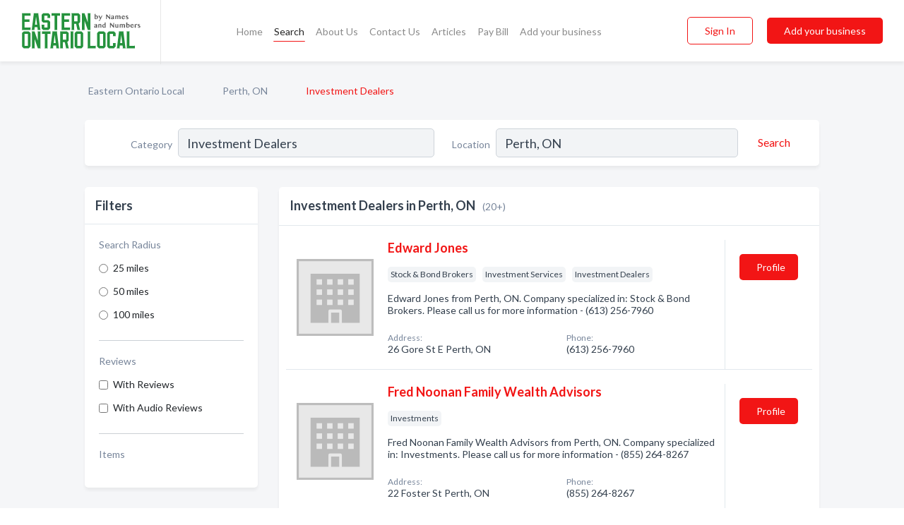

--- FILE ---
content_type: text/html; charset=utf-8
request_url: https://www.easternontariolocal.ca/l/perth-on/investment-dealers
body_size: 10069
content:




<!DOCTYPE html>
<html lang="en">
    <head>
        <meta charset="utf-8">
        <meta name=viewport content="width=device-width, initial-scale=1">
        <meta http-equiv="X-UA-Compatible" content="IE=edge">
        <meta name="viewport" content="width=device-width, initial-scale=1, shrink-to-fit=no">
        <meta name="description" content="All Investment Dealers in Perth, ON - Edward Jones, Fred Noonan Family Wealth Advisors, Leo Adams Investments Inc, MGI Financial, Sun Life Financial, Thom…">
        <meta name="robots" content="index,follow" />
        <meta property="og:type" content="website" />
        <meta property="og:site_name" content="Eastern Ontario Local" />
        <meta property="og:title" content="Investment Dealers in Perth, ON - Eastern Ontario Local">
        <meta property="og:description" content="All Investment Dealers in Perth, ON - Edward Jones, Fred Noonan Family Wealth Advisors, Leo Adams Investments Inc, MGI Financial, Sun Life Financial, Thom…">
        <meta property="og:url" content="https://www.easternontariolocal.ca/l/perth-on/investment-dealers" />
        <meta property="og:image" content="https://d3uievemz0k00j.cloudfront.net/static/ontarioeastern/images/other/splash_screen.png">
        <link rel="canonical" href="https://www.easternontariolocal.ca/l/perth-on/investment-dealers" />
        
        
<link rel="apple-touch-icon" sizes="180x180" href="https://d3uievemz0k00j.cloudfront.net/static/ontarioeastern/images/favicon/apple-touch-icon.png">
<link rel="icon" type="image/png" sizes="32x32" href="https://d3uievemz0k00j.cloudfront.net/static/ontarioeastern/images/favicon/favicon-32x32.png">
<link rel="icon" type="image/png" sizes="16x16" href="https://d3uievemz0k00j.cloudfront.net/static/ontarioeastern/images/favicon/favicon-16x16.png">
<link rel="manifest" href="/static/ontarioeastern/images/favicon/site.webmanifest">
<meta name="theme-color" content="#25923D">
        



    <script async src="https://www.googletagmanager.com/gtag/js?id=G-ZLXEJHP8QT"></script>


    <script async src="https://www.googletagmanager.com/gtag/js?id=UA-106048875-22"></script>




<script>
    window.dataLayer = window.dataLayer || [];
    function gtag(){dataLayer.push(arguments);}
    gtag('js', new Date());
    
    gtag('config', "G-ZLXEJHP8QT");
    
    
     gtag('config', "UA-106048875-22");
    

</script>



        <!-- Google Tag Manager -->
        <!-- FB Pixel -->

        <title>Investment Dealers in Perth, ON - Eastern Ontario Local</title>
        <script type="text/javascript"> window.CSRF_TOKEN = "4nek1zJPiHH1CtPSAI4M5MPxoNJRYd3SgWRn4YSCqZQZsXQqrd0cdeuYp0q8l3RK"; </script>
        <script>
    var cossd_info = {};
    cossd_info.page_tpye = 'location-category-page';
</script>
        
            <link rel="stylesheet" href="https://d3uievemz0k00j.cloudfront.net/static/ontarioeastern/css/location_category-bundle.min.css?v=4946539595664399239" />
        
        
            <link rel="stylesheet" href="https://fonts.googleapis.com/css?family=Lato:400,700&amp;display=swap" />
        
        
        
            

<script type="application/ld+json">
    {
      "@context": "https://schema.org",
      "@type": "LocalBusiness",
      "name": "Edward Jones",
      
        "image": "https://d3uievemz0k00j.cloudfront.net/static/website/images/default-biz-logos/company-logo-placeholder.png",
      
      "@id": "/biz/15/edward-jones"
      
        ,"telephone": "(613) 256-7960"
      
      
      
          ,"address": {
            "@type": "PostalAddress",
            "streetAddress": "26 Gore St E",
            "addressLocality": "Perth",
            "addressRegion": "ON",
            
            "addressCountry": "CA"
          }
      
      
          ,"geo": {
            "@type": "GeoCoordinates",
            "latitude": 44.8992423,
            "longitude": -76.2487294
          }
      
    }
</script>

<script type="application/ld+json">
    {
      "@context": "https://schema.org",
      "@type": "LocalBusiness",
      "name": "Fred Noonan Family Wealth Advisors",
      
        "image": "https://d3uievemz0k00j.cloudfront.net/static/website/images/default-biz-logos/company-logo-placeholder.png",
      
      "@id": "/biz/7033/fred-noonan-family-wealth-advisors"
      
        ,"telephone": "(855) 264-8267"
      
      
      
          ,"address": {
            "@type": "PostalAddress",
            "streetAddress": "22 Foster St",
            "addressLocality": "Perth",
            "addressRegion": "ON",
            
            "addressCountry": "CA"
          }
      
      
          ,"geo": {
            "@type": "GeoCoordinates",
            "latitude": 44.8992423,
            "longitude": -76.2487294
          }
      
    }
</script>

<script type="application/ld+json">
    {
      "@context": "https://schema.org",
      "@type": "LocalBusiness",
      "name": "Leo Adams Investments Inc",
      
        "image": "https://d3uievemz0k00j.cloudfront.net/static/website/images/default-biz-logos/company-logo-placeholder.png",
      
      "@id": "/biz/8327/leo-adams-investments-inc"
      
        ,"telephone": "(613) 326-0190"
      
      
      
          ,"address": {
            "@type": "PostalAddress",
            "streetAddress": "10 - 40 Sunset Blvd",
            "addressLocality": "Perth",
            "addressRegion": "ON",
            
            "addressCountry": "CA"
          }
      
      
          ,"geo": {
            "@type": "GeoCoordinates",
            "latitude": 44.904343,
            "longitude": -76.260574
          }
      
    }
</script>

<script type="application/ld+json">
    {
      "@context": "https://schema.org",
      "@type": "LocalBusiness",
      "name": "MGI Financial",
      
        "image": "https://d3uievemz0k00j.cloudfront.net/static/website/images/default-biz-logos/company-logo-placeholder.png",
      
      "@id": "/biz/4648/mgi-financial"
      
        ,"telephone": "(613) 267-0108"
      
      
      
      
          ,"geo": {
            "@type": "GeoCoordinates",
            "latitude": 44.8994109,
            "longitude": -76.2517
          }
      
    }
</script>

<script type="application/ld+json">
    {
      "@context": "https://schema.org",
      "@type": "LocalBusiness",
      "name": "Sun Life Financial",
      
        "image": "https://d3uievemz0k00j.cloudfront.net/static/website/images/default-biz-logos/company-logo-placeholder.png",
      
      "@id": "/biz/4433/sun-life-financial"
      
        ,"telephone": "(613) 264-0826"
      
      
        ,"url": "http://sunlife.ca/kingston"
      
      
          ,"address": {
            "@type": "PostalAddress",
            "streetAddress": "10 Sunset Blvd",
            "addressLocality": "Perth",
            "addressRegion": "ON",
            
            "addressCountry": "CA"
          }
      
      
          ,"geo": {
            "@type": "GeoCoordinates",
            "latitude": 44.1682540931857,
            "longitude": -77.3857012854525
          }
      
    }
</script>

<script type="application/ld+json">
    {
      "@context": "https://schema.org",
      "@type": "LocalBusiness",
      "name": "Thompson David H CLU CH F C / Freedom 55 Financial / Quadrus Investment Services Ltd",
      
        "image": "https://d3uievemz0k00j.cloudfront.net/static/website/images/default-biz-logos/company-logo-placeholder.png",
      
      "@id": "/biz/7387/thompson-david-h-clu-ch-f-c-freedom-55-financial-quadrus-investment-services-ltd"
      
        ,"telephone": "(613) 267-3550"
      
      
      
      
          ,"geo": {
            "@type": "GeoCoordinates",
            "latitude": 44.8994109,
            "longitude": -76.2517
          }
      
    }
</script>

<script type="application/ld+json">
    {
      "@context": "https://schema.org",
      "@type": "LocalBusiness",
      "name": "Brock Shores Financial",
      
        "image": "https://d3uievemz0k00j.cloudfront.net/business-photos/1751898048326_brock-shores-financial_logo.png",
      
      "@id": "/biz/5917/brock-shores-financial"
      
        ,"telephone": "(613) 345-0016"
      
      
        ,"url": "http://www.brockshoresfinancial.ca"
      
      
          ,"address": {
            "@type": "PostalAddress",
            "streetAddress": "4502 Airport Rd",
            "addressLocality": "Elizabethtown",
            "addressRegion": "ON",
            
                "postalCode": "K6T 1A2",
            
            "addressCountry": "CA"
          }
      
      
          ,"geo": {
            "@type": "GeoCoordinates",
            "latitude": 44.61871,
            "longitude": -75.75568
          }
      
    }
</script>

<script type="application/ld+json">
    {
      "@context": "https://schema.org",
      "@type": "LocalBusiness",
      "name": "BMO Nesbitt Burns",
      
        "image": "https://d3uievemz0k00j.cloudfront.net/business-photos/1598842240992993_bmo-nesbitt-burns_third_party_logo.png",
      
      "@id": "/biz/173/bmo-nesbitt-burns"
      
        ,"telephone": "(613) 476-5810"
      
      
        ,"url": "http://bmonesbittburns.com"
      
      
          ,"address": {
            "@type": "PostalAddress",
            "streetAddress": "100 - 55 Water St W",
            "addressLocality": "Cornwall",
            "addressRegion": "ON",
            
            "addressCountry": "CA"
          }
      
      
          ,"geo": {
            "@type": "GeoCoordinates",
            "latitude": 45.014839,
            "longitude": -74.728539
          }
      
    }
</script>

<script type="application/ld+json">
    {
      "@context": "https://schema.org",
      "@type": "LocalBusiness",
      "name": "CIBC Wood Gundy",
      
        "image": "https://d3uievemz0k00j.cloudfront.net/static/website/images/default-biz-logos/company-logo-placeholder.png",
      
      "@id": "/biz/104/cibc-wood-gundy"
      
        ,"telephone": "(613) 531-0989"
      
      
        ,"url": "http://www.woodgundy.com"
      
      
          ,"address": {
            "@type": "PostalAddress",
            "streetAddress": "110 - 55 Water St W",
            "addressLocality": "Cornwall",
            "addressRegion": "ON",
            
            "addressCountry": "CA"
          }
      
      
          ,"geo": {
            "@type": "GeoCoordinates",
            "latitude": 45.014839,
            "longitude": -74.728539
          }
      
    }
</script>

<script type="application/ld+json">
    {
      "@context": "https://schema.org",
      "@type": "LocalBusiness",
      "name": "Caisse Desjardins Ontario",
      
        "image": "https://d3uievemz0k00j.cloudfront.net/business-photos/1621525117660_caisse-desjardins-ontario_logo.png",
      
      "@id": "/biz/1028/caisse-desjardins-ontario"
      
        ,"telephone": "(613) 525-2141"
      
      
        ,"url": "http://www.desjardins.com/ontario"
      
      
          ,"address": {
            "@type": "PostalAddress",
            "streetAddress": "840 Pitt St",
            "addressLocality": "Cornwall",
            "addressRegion": "ON",
            
            "addressCountry": "CA"
          }
      
      
          ,"geo": {
            "@type": "GeoCoordinates",
            "latitude": 45.028508,
            "longitude": -74.734725
          }
      
    }
</script>

<script type="application/ld+json">
    {
      "@context": "https://schema.org",
      "@type": "LocalBusiness",
      "name": "Desjardins Insurance Agent - Mark Neuman Insurance Agency Inc",
      
        "image": "https://d3uievemz0k00j.cloudfront.net/business-photos/3982statefarmlogo298x298.png",
      
      "@id": "/biz/5544/desjardins-insurance-agent-mark-neuman-insurance-agency-inc"
      
        ,"telephone": "(613) 345-5880"
      
      
        ,"url": "http://www.markneuman.ca"
      
      
          ,"address": {
            "@type": "PostalAddress",
            "streetAddress": "104 - 68 William St",
            "addressLocality": "Brockville",
            "addressRegion": "ON",
            
                "postalCode": "K6V 4V5",
            
            "addressCountry": "CA"
          }
      
      
          ,"geo": {
            "@type": "GeoCoordinates",
            "latitude": 41.495956,
            "longitude": -74.016312
          }
      
    }
</script>

<script type="application/ld+json">
    {
      "@context": "https://schema.org",
      "@type": "LocalBusiness",
      "name": "Forward Vision Financial Group",
      
        "image": "https://d3uievemz0k00j.cloudfront.net/business-photos/1628628187224_forward-vision-financial-group_picture.png",
      
      "@id": "/biz/5283/forward-vision-financial-group"
      
        ,"telephone": "(613) 498-0777"
      
      
        ,"url": "http://www.fvfg.ca"
      
      
          ,"address": {
            "@type": "PostalAddress",
            "streetAddress": "205 - 9 Broad St",
            "addressLocality": "Brockville",
            "addressRegion": "ON",
            
                "postalCode": "K6V 6Z4",
            
            "addressCountry": "CA"
          }
      
      
          ,"geo": {
            "@type": "GeoCoordinates",
            "latitude": 44.58821,
            "longitude": -75.6822
          }
      
    }
</script>

<script type="application/ld+json">
    {
      "@context": "https://schema.org",
      "@type": "LocalBusiness",
      "name": "Investment Planning Council - Innovex Financial Services",
      
        "image": "https://d3uievemz0k00j.cloudfront.net/static/website/images/default-biz-logos/company-logo-placeholder.png",
      
      "@id": "/biz/12194/investment-planning-council-innovex-financial-services"
      
        ,"telephone": "(613) 475-4540"
      
      
      
          ,"address": {
            "@type": "PostalAddress",
            "streetAddress": "40 Prince Edward St",
            "addressLocality": "Brighton",
            "addressRegion": "ON",
            
            "addressCountry": "CA"
          }
      
      
          ,"geo": {
            "@type": "GeoCoordinates",
            "latitude": 44.04142,
            "longitude": -77.74178
          }
      
    }
</script>

<script type="application/ld+json">
    {
      "@context": "https://schema.org",
      "@type": "LocalBusiness",
      "name": "LL Financial Planners Inc",
      
        "image": "https://d3uievemz0k00j.cloudfront.net/static/website/images/default-biz-logos/company-logo-placeholder.png",
      
      "@id": "/biz/10780/ll-financial-planners-inc"
      
        ,"telephone": "(613) 968-9229"
      
      
      
          ,"address": {
            "@type": "PostalAddress",
            "streetAddress": "65 Station St",
            "addressLocality": "Belleville",
            "addressRegion": "ON",
            
            "addressCountry": "CA"
          }
      
      
          ,"geo": {
            "@type": "GeoCoordinates",
            "latitude": 44.1718366,
            "longitude": -77.3819654
          }
      
    }
</script>

<script type="application/ld+json">
    {
      "@context": "https://schema.org",
      "@type": "LocalBusiness",
      "name": "Loyalist Investment Centre",
      
        "image": "https://d3uievemz0k00j.cloudfront.net/business-photos/15989339651603546_loyalist-investment-centre_third_party_logo.jpeg",
      
      "@id": "/biz/6609/loyalist-investment-centre"
      
        ,"telephone": "(613) 478-4775"
      
      
        ,"url": "http://loyalistinvestmentcentre.com"
      
      
          ,"address": {
            "@type": "PostalAddress",
            "streetAddress": "122 Colborne St E",
            "addressLocality": "Marlbank",
            "addressRegion": "ON",
            
            "addressCountry": "CA"
          }
      
      
          ,"geo": {
            "@type": "GeoCoordinates",
            "latitude": 44.476391,
            "longitude": -77.310371
          }
      
    }
</script>

<script type="application/ld+json">
    {
      "@context": "https://schema.org",
      "@type": "LocalBusiness",
      "name": "Peak Securities Inc",
      
        "image": "https://d3uievemz0k00j.cloudfront.net/static/website/images/default-biz-logos/company-logo-placeholder.png",
      
      "@id": "/biz/13185/peak-securities-inc"
      
        ,"telephone": "(613) 546-7017"
      
      
      
          ,"address": {
            "@type": "PostalAddress",
            "streetAddress": "2263 Princess St",
            "addressLocality": "Kingston",
            "addressRegion": "ON",
            
            "addressCountry": "CA"
          }
      
      
          ,"geo": {
            "@type": "GeoCoordinates",
            "latitude": 44.258217,
            "longitude": -76.544121
          }
      
    }
</script>

<script type="application/ld+json">
    {
      "@context": "https://schema.org",
      "@type": "LocalBusiness",
      "name": "Raymond James",
      
        "image": "https://d3uievemz0k00j.cloudfront.net/static/website/images/default-biz-logos/company-logo-placeholder.png",
      
      "@id": "/biz/4527/raymond-james"
      
        ,"telephone": "(613) 394-8200"
      
      
      
      
          ,"geo": {
            "@type": "GeoCoordinates",
            "latitude": 44.1753,
            "longitude": -77.392
          }
      
    }
</script>

<script type="application/ld+json">
    {
      "@context": "https://schema.org",
      "@type": "LocalBusiness",
      "name": "Rollins Investments Inc",
      
        "image": "https://d3uievemz0k00j.cloudfront.net/static/website/images/default-biz-logos/company-logo-placeholder.png",
      
      "@id": "/biz/10395/rollins-investments-inc"
      
        ,"telephone": "(613) 961-1674"
      
      
      
          ,"address": {
            "@type": "PostalAddress",
            "streetAddress": "208 Front St",
            "addressLocality": "Belleville",
            "addressRegion": "ON",
            
            "addressCountry": "CA"
          }
      
      
          ,"geo": {
            "@type": "GeoCoordinates",
            "latitude": 44.16388,
            "longitude": -77.3844
          }
      
    }
</script>

<script type="application/ld+json">
    {
      "@context": "https://schema.org",
      "@type": "LocalBusiness",
      "name": "Stepone",
      
        "image": "https://d3uievemz0k00j.cloudfront.net/static/website/images/default-biz-logos/company-logo-placeholder.png",
      
      "@id": "/biz/1801/stepone"
      
        ,"telephone": "(613) 938-0790"
      
      
      
          ,"address": {
            "@type": "PostalAddress",
            "streetAddress": "5189 Hwy 138",
            "addressLocality": "Cornwall",
            "addressRegion": "ON",
            
            "addressCountry": "CA"
          }
      
      
          ,"geo": {
            "@type": "GeoCoordinates",
            "latitude": 45.095665,
            "longitude": -74.796593
          }
      
    }
</script>

<script type="application/ld+json">
    {
      "@context": "https://schema.org",
      "@type": "LocalBusiness",
      "name": "Sun Life Of Canada",
      
        "image": "https://d3uievemz0k00j.cloudfront.net/static/website/images/default-biz-logos/company-logo-placeholder.png",
      
      "@id": "/biz/13140/sun-life-of-canada"
      
        ,"telephone": "(613) 634-1664"
      
      
      
      
          ,"geo": {
            "@type": "GeoCoordinates",
            "latitude": 44.2648,
            "longitude": -76.562062
          }
      
    }
</script>



        
        
        
        
        
            <script type="application/ld+json">
{
  "@context": "https://schema.org",
  "@type": "BreadcrumbList",
  "itemListElement": [
        
           {
            "@type": "ListItem",
            "position": 1,
            "item": {
                      "@id": "/",
                      "name": "Eastern Ontario Local"
                    }
           },
        
           {
            "@type": "ListItem",
            "position": 2,
            "item": {
                      "@id": "/cities/perth-on",
                      "name": "Perth, ON"
                    }
           },
        
           {
            "@type": "ListItem",
            "position": 3,
            "item": {
                      "@id": "https://www.easternontariolocal.ca/l/perth-on/investment-dealers",
                      "name": "Investment Dealers"
                    }
           }
        
    ]
}
</script>
        
    </head>

    <body class="location-category"
          >
        
    
<header role="banner"><nav class="navbar navbar-expand-lg">
    <a class="navbar-brand p-0" href="/" data-track-name="nblink-logo" data-event-category="navbar">
        
            <img src="https://d3uievemz0k00j.cloudfront.net/static/ontarioeastern/images/other/eastern-ontario-local-logo.svg" alt="Eastern Ontario Local Logo">
        
        <div class="nb-logo-devider"></div>
    </a>
    <div class="collapse navbar-collapse navbar-text p-0 sliding-menu" id="navBarSlidingMenu">
        <ul class="navbar-nav m-auto">
            
                <li class="nav-item">
                    <a class="nav-link" href="/">Home</a>
                </li>
            
            
                <li class="nav-item active">
                    <a class="nav-link" href="#">Search</a>
                    <div class="navbar-highliter"></div>
                </li>
            
            
            
            <li class="nav-item ">
                <a class="nav-link" href="/about">About Us</a>
                
            </li>
            <li class="nav-item ">
                <a class="nav-link" href="/contact">Contact Us</a>
                
            </li>
            <li class="nav-item ">
                <a class="nav-link" href="/articles">Articles</a>
                
            </li>
            <li class="nav-item">
                <a class="nav-link" href="https://www.namesandnumbers.com/pay-canada-bill" rel="nofollow">Pay Bill</a>
            </li>
            <li class="nav-item ">
                <a class="nav-link" href="/biz" data-track-name="nblink-add-biz" data-event-category="navbar">Add your business</a>
                
            </li>
        </ul>
        <div class="left-nav">
            <div class="form-inline">
                
                    <button class="btn btn-login btn-outline-secondary" type="button" data-track-name="nblink-signin" data-event-category="navbar">Sign In</button>
                
                <a href="/biz" data-track-name="nblink-signup" data-event-category="navbar" class="btn btn-primary">Add your business</a>
            </div>
        </div>
    </div>
    
        <button class="navbar-toggler" type="button" data-toggle="collapse" data-target="#navBarSlidingMenu"
                aria-controls="navBarSlidingMenu" aria-expanded="false" aria-label="Toggle navigation menu">
            <span class="iconify navbar-toggler-icon" data-icon="feather:menu" data-inline="false"></span>
        </button>
    
</nav></header>
    <main class="container-fluid search-results-body">
        <nav aria-label="breadcrumb" class="nav-breadcrumbs">
    <ol class="breadcrumb">
        
            
                <li class="breadcrumb-item"><a href="/" data-track-name="breadcrumb-link-click">Eastern Ontario Local</a></li>
                <li class="breadcrumb-item devider"><span class="iconify" data-icon="dashicons:arrow-right-alt2" data-inline="false"></span></li>
            
        
            
                <li class="breadcrumb-item"><a href="/cities/perth-on" data-track-name="breadcrumb-link-click">Perth, ON</a></li>
                <li class="breadcrumb-item devider"><span class="iconify" data-icon="dashicons:arrow-right-alt2" data-inline="false"></span></li>
            
        
            
                <li class="breadcrumb-item active" aria-current="page">Investment Dealers</li>
            
        
    </ol>
</nav>
        
<form class="form-row default-white-block search-form" action="/search">
    <div class="col-sm-6 sf-col">
        <div class="icon-column search-icon-column">
            <span class="iconify" data-icon="ant-design:search-outline" data-inline="false"></span>
        </div>
        <label for="searchCategory">Category</label>
        <input name="category" type="text" class="form-control input-search-category" id="searchCategory"
               placeholder="e.g Trucking Companies" value="Investment Dealers">
        <div class="icon-column filters-icon-column">
            <a href="#filtersBlockTitle"><span class="iconify" data-icon="jam:settings-alt" data-inline="false" data-rotate="90deg"></span></a>
        </div>
    </div>
    <div class="col-sm-6 sf-col">
        <label for="searchLocation">Location</label>
        <input name="location" type="text" class="form-control input-search-location" id="searchLocation"
               placeholder="Location" value="Perth, ON">
        <button type="submit" class="btn btn-link" data-track-name="s-btn-search" aria-label="Search">
            <span class="text">Search</span><span class="iconify icon" data-icon="ant-design:search-outline" data-inline="false"></span>
        </button>
    </div>
</form>
        <div class="row search-results-filters">
            <div class="col-lg-3 order-last order-lg-first sp-big-block-left">
                
                
                    <aside class="default-white-block filters-block">
                        <header class="title" id="filtersBlockTitle">Filters</header>
                        <div class="content">
                            
                                <div class="filter-label">Search Radius</div>
<div class="form-check"
     data-track-name="s-filter-radius"
     data-event-category="filters"
     data-event-label="25m">
    <input class="form-check-input" type="radio" name="radius" id="radius1" value="25"
           >
    <label class="form-check-label" for="radius1">
        25 miles
    </label>
</div>
<div class="form-check"
     data-track-name="s-filter-radius"
     data-event-category="filters"
     data-event-label="50m">
    <input class="form-check-input" type="radio" name="radius" id="radius2" value="50"
           >
    <label class="form-check-label" for="radius2">
        50 miles
    </label>
</div>
<div class="form-check"
     data-track-name="s-filter-radius"
     data-event-category="filters"
     data-event-label="100m">
    <input class="form-check-input" type="radio" name="radius" id="radius3" value="100"
           >
    <label class="form-check-label" for="radius3">
        100 miles
    </label>
</div>
                                <hr>
                            
                            <div class="filter-label">Reviews</div>
<div class="form-check"
     data-track-name="s-filter-reviews"
     data-event-category="filters"
     data-event-label="reviews">
    <input class="form-check-input chb-reviews" type="checkbox" value="reviews" id="filterReviews"
            >
    <label class="form-check-label" for="filterReviews">
        With Reviews
    </label>
</div>
<div class="form-check"
     data-track-name="s-filter-reviews"
     data-event-category="filters"
     data-event-label="reviews">
    <input class="form-check-input chb-reviews" type="checkbox" value="audio-reviews" id="filterAudioReviews"
            >
    <label class="form-check-label" for="filterAudioReviews">
        With Audio Reviews
    </label>
</div>
                            <hr>

<div class="filter-label">Items</div>


                        </div>
                    </aside>
                
                
                <aside class="default-white-block filters-block left-ad-block ad-block text-center">
                    <div class="position-relative d-inline-block"  id="square_ad">
                        <div class="ad-badge">Ad</div>
                    </div>
                </aside>
                <aside class="default-white-block filters-block links-block" >
                    <header class="title">Popular nearby</header>
                    <div class="content">
                        
                            <div class="links-title">Perth, ON</div>
                            <ul class="left-links">
    
        <li><a href="/l/perth-on/electronic-equipment-supplies" data-track-name="s-nearby-link">Electrical Supply Store</a></li>
    
        <li><a href="/l/perth-on/internet-service-providers" data-track-name="s-nearby-link">Internet Service Providers</a></li>
    
        <li><a href="/l/perth-on/cable-satellite-systems-service" data-track-name="s-nearby-link">Cable &amp; Satellite Services</a></li>
    
        <li><a href="/l/perth-on/transportation-services" data-track-name="s-nearby-link">Transportation Services</a></li>
    
        <li><a href="/l/perth-on/licence-registry-services" data-track-name="s-nearby-link">Licence &amp; Registry Services</a></li>
    
        <li><a href="/l/perth-on/boutiques" data-track-name="s-nearby-link">Boutiques</a></li>
    
        <li><a href="/l/perth-on/internet-products-services" data-track-name="s-nearby-link">Internet Services</a></li>
    
        <li><a href="/l/perth-on/foundations-education-charitable-research-etc" data-track-name="s-nearby-link">Foundations</a></li>
    
        <li><a href="/l/perth-on/legal-services" data-track-name="s-nearby-link">Legal Services</a></li>
    
        <li><a href="/l/perth-on/courts" data-track-name="s-nearby-link">Courts</a></li>
    
</ul>
                        
                            <div class="links-title">Eastern Ontario</div>
                            <ul class="left-links">
    
        <li><a href="/l/on/charities" data-track-name="s-nearby-link">Charities</a></li>
    
</ul>
                        
                    </div>
                </aside>
                
                
                    
<section class="default-white-block filters-block zip-codes-block">
    <header class="title">Servicing postal codes</header>
    <div class="content">
        <p class="m-0">
            Investment Dealers in this list provide services to multiple postal codes in and around Perth (i.e K6V 4H2, N0K 1T0, K7H 1J1).
            For specific service areas, kindly reach out to the individual businesses.
        </p>
    </div>
</section>
                
                
            </div>
            <section class="col-lg-9 sp-big-block-right h-100">
                <div class="default-white-block search-results-block">
                    <header class="title-holder">
                        <h1>Investment Dealers in Perth, ON</h1><span class="search-result-count">(20+)</span>
                        
                        
                    </header>
                    <aside class="ad-leaderbaord ad-block" id="leaderboard_ad"></aside>
                    <div id="searchResultsListHolder">
                        
                            
                        
                        <ul class="search-results-biz-list">
                            
                            
                                
                                



<li class="search-result-biz row 
           "
    data-listing-view="s-listing-view" data-event-label="15">
        <div class="col-md-2 my-auto biz-card-col col-logo">
            
                <picture class="biz-logo">
                    <source srcset="https://d3uievemz0k00j.cloudfront.net/static/website/images/default-biz-logos/company-logo-placeholder.webp" type="image/webp">
                    <source srcset="https://d3uievemz0k00j.cloudfront.net/static/website/images/default-biz-logos/company-logo-placeholder.png">
                    <img src="https://d3uievemz0k00j.cloudfront.net/static/website/images/default-biz-logos/company-logo-placeholder.png" alt="Edward Jones logo" class="biz-logo" >
                </picture>
            
        </div>
        <div class="col-md-8 biz-card-col biz-col-info">
            <div class="biz-name-holder">
                <a href="/biz/15/edward-jones" data-track-name="s-open-profile-link"
                   data-event-category="biz-contact"
                   data-event-label="15"><h2 class="biz-name">Edward Jones</h2></a>
            </div>
            
            
            
                <div class="categories-cloud-holder mobile-paddings">
                    
                    
                        <span class="categories-cloud">Stock &amp; Bond Brokers</span>
                    
                        <span class="categories-cloud">Investment Services</span>
                    
                        <span class="categories-cloud">Investment Dealers</span>
                    
                    
                </div>
            
            
            
                
                    <p class="biz-description mobile-paddings">
                        Edward Jones from Perth, ON. Company specialized in: Stock &amp; Bond Brokers. Please call us for more information - (613) 256-7960
                    </p>
                
            
            
            
                <div class="row biz-address-phone-block mobile-paddings">
                    <div class="col-sm-6">
                        <div class="biz-card-label">Address:</div>
                        <address>
                            
                            
                            26 Gore St E Perth, ON</address>
                    </div>
                    <div class="col-sm-6">
                        <div class="biz-card-label">Phone:</div>
                        
                            <div class="biz-phone">(613) 256-7960</div>
                        
                    </div>
                </div>
            
            
        </div>
        <div class="col-md-2 biz-buttons biz-card-col">
            <a href="/biz/15/edward-jones" class="btn btn-primary btn-biz-profile"
               data-track-name="s-open-profile-btn"
               data-event-category="biz-contact"
               data-event-label="15">
                <span class="view-profile">View Profile</span><span class="profile">Profile</span>
            </a>
            
            
            
            
            
            
            
        </div>
        <div class="col-md-2 biz-buttons biz-card-col biz-buttons-call">
            
            
            
                <a href="tel:6132567960" class="btn btn-primary btn-biz-profile"
                   data-track-name="sbtn-call-business"
                   data-event-category="biz-contact"
                   data-event-label="15">Сall</a>
            
            <a href="/biz/15/edward-jones" class="btn btn-biz-website"
               data-track-name="s-open-profile-btn"
               data-event-category="biz-contact"
               data-event-label="15">
                <span class="view-profile">View Profile</span>
            </a>
            
            
        </div>
</li>
                            
                                
                                



<li class="search-result-biz row 
           "
    data-listing-view="s-listing-view" data-event-label="7033">
        <div class="col-md-2 my-auto biz-card-col col-logo">
            
                <picture class="biz-logo">
                    <source srcset="https://d3uievemz0k00j.cloudfront.net/static/website/images/default-biz-logos/company-logo-placeholder.webp" type="image/webp">
                    <source srcset="https://d3uievemz0k00j.cloudfront.net/static/website/images/default-biz-logos/company-logo-placeholder.png">
                    <img src="https://d3uievemz0k00j.cloudfront.net/static/website/images/default-biz-logos/company-logo-placeholder.png" alt="Fred Noonan Family Wealth Advisors logo" class="biz-logo" >
                </picture>
            
        </div>
        <div class="col-md-8 biz-card-col biz-col-info">
            <div class="biz-name-holder">
                <a href="/biz/7033/fred-noonan-family-wealth-advisors" data-track-name="s-open-profile-link"
                   data-event-category="biz-contact"
                   data-event-label="7033"><h2 class="biz-name">Fred Noonan Family Wealth Advisors</h2></a>
            </div>
            
            
            
                <div class="categories-cloud-holder mobile-paddings">
                    
                    
                        <span class="categories-cloud">Investments</span>
                    
                    
                </div>
            
            
            
                
                    <p class="biz-description mobile-paddings">
                        Fred Noonan Family Wealth Advisors from Perth, ON. Company specialized in: Investments. Please call us for more information - (855) 264-8267
                    </p>
                
            
            
            
                <div class="row biz-address-phone-block mobile-paddings">
                    <div class="col-sm-6">
                        <div class="biz-card-label">Address:</div>
                        <address>
                            
                            
                            22 Foster St Perth, ON</address>
                    </div>
                    <div class="col-sm-6">
                        <div class="biz-card-label">Phone:</div>
                        
                            <div class="biz-phone">(855) 264-8267</div>
                        
                    </div>
                </div>
            
            
        </div>
        <div class="col-md-2 biz-buttons biz-card-col">
            <a href="/biz/7033/fred-noonan-family-wealth-advisors" class="btn btn-primary btn-biz-profile"
               data-track-name="s-open-profile-btn"
               data-event-category="biz-contact"
               data-event-label="7033">
                <span class="view-profile">View Profile</span><span class="profile">Profile</span>
            </a>
            
            
            
            
            
            
            
        </div>
        <div class="col-md-2 biz-buttons biz-card-col biz-buttons-call">
            
            
            
                <a href="tel:8552648267" class="btn btn-primary btn-biz-profile"
                   data-track-name="sbtn-call-business"
                   data-event-category="biz-contact"
                   data-event-label="7033">Сall</a>
            
            <a href="/biz/7033/fred-noonan-family-wealth-advisors" class="btn btn-biz-website"
               data-track-name="s-open-profile-btn"
               data-event-category="biz-contact"
               data-event-label="7033">
                <span class="view-profile">View Profile</span>
            </a>
            
            
        </div>
</li>
                            
                                
                                



<li class="search-result-biz row 
           "
    data-listing-view="s-listing-view" data-event-label="8327">
        <div class="col-md-2 my-auto biz-card-col col-logo">
            
                <picture class="biz-logo">
                    <source srcset="https://d3uievemz0k00j.cloudfront.net/static/website/images/default-biz-logos/company-logo-placeholder.webp" type="image/webp">
                    <source srcset="https://d3uievemz0k00j.cloudfront.net/static/website/images/default-biz-logos/company-logo-placeholder.png">
                    <img src="https://d3uievemz0k00j.cloudfront.net/static/website/images/default-biz-logos/company-logo-placeholder.png" alt="Leo Adams Investments Inc logo" class="biz-logo" >
                </picture>
            
        </div>
        <div class="col-md-8 biz-card-col biz-col-info">
            <div class="biz-name-holder">
                <a href="/biz/8327/leo-adams-investments-inc" data-track-name="s-open-profile-link"
                   data-event-category="biz-contact"
                   data-event-label="8327"><h2 class="biz-name">Leo Adams Investments Inc</h2></a>
            </div>
            
            
            
                <div class="categories-cloud-holder mobile-paddings">
                    
                    
                        <span class="categories-cloud">Investments</span>
                    
                    
                </div>
            
            
            
                
                    <p class="biz-description mobile-paddings">
                        Leo Adams Investments Inc from Perth, ON. Company specialized in: Investments. Please call us for more information - (613) 326-0190
                    </p>
                
            
            
            
                <div class="row biz-address-phone-block mobile-paddings">
                    <div class="col-sm-6">
                        <div class="biz-card-label">Address:</div>
                        <address>
                            
                            
                            10 - 40 Sunset Blvd Perth, ON</address>
                    </div>
                    <div class="col-sm-6">
                        <div class="biz-card-label">Phone:</div>
                        
                            <div class="biz-phone">(613) 326-0190</div>
                        
                    </div>
                </div>
            
            
        </div>
        <div class="col-md-2 biz-buttons biz-card-col">
            <a href="/biz/8327/leo-adams-investments-inc" class="btn btn-primary btn-biz-profile"
               data-track-name="s-open-profile-btn"
               data-event-category="biz-contact"
               data-event-label="8327">
                <span class="view-profile">View Profile</span><span class="profile">Profile</span>
            </a>
            
            
            
            
            
            
            
        </div>
        <div class="col-md-2 biz-buttons biz-card-col biz-buttons-call">
            
            
            
                <a href="tel:6133260190" class="btn btn-primary btn-biz-profile"
                   data-track-name="sbtn-call-business"
                   data-event-category="biz-contact"
                   data-event-label="8327">Сall</a>
            
            <a href="/biz/8327/leo-adams-investments-inc" class="btn btn-biz-website"
               data-track-name="s-open-profile-btn"
               data-event-category="biz-contact"
               data-event-label="8327">
                <span class="view-profile">View Profile</span>
            </a>
            
            
        </div>
</li>
                            
                                
                                



<li class="search-result-biz row 
           "
    data-listing-view="s-listing-view" data-event-label="4648">
        <div class="col-md-2 my-auto biz-card-col col-logo">
            
                <picture class="biz-logo">
                    <source srcset="https://d3uievemz0k00j.cloudfront.net/static/website/images/default-biz-logos/company-logo-placeholder.webp" type="image/webp">
                    <source srcset="https://d3uievemz0k00j.cloudfront.net/static/website/images/default-biz-logos/company-logo-placeholder.png">
                    <img src="https://d3uievemz0k00j.cloudfront.net/static/website/images/default-biz-logos/company-logo-placeholder.png" alt="MGI Financial logo" class="biz-logo" >
                </picture>
            
        </div>
        <div class="col-md-8 biz-card-col biz-col-info">
            <div class="biz-name-holder">
                <a href="/biz/4648/mgi-financial" data-track-name="s-open-profile-link"
                   data-event-category="biz-contact"
                   data-event-label="4648"><h2 class="biz-name">MGI Financial</h2></a>
            </div>
            
            
            
                <div class="categories-cloud-holder mobile-paddings">
                    
                    
                        <span class="categories-cloud">Investment Dealers</span>
                    
                    
                </div>
            
            
            
                
                    <p class="biz-description mobile-paddings">
                        Mgi Financial from Perth, ON. Company specialized in: Investment Dealers. Please call us for more information - (613) 267-0108
                    </p>
                
            
            
            
                <div class="row biz-address-phone-block mobile-paddings">
                    <div class="col-sm-6">
                        <div class="biz-card-label">Address:</div>
                        <address>
                            
                            
                            Serving Eastern Ontario and the surrounding area</address>
                    </div>
                    <div class="col-sm-6">
                        <div class="biz-card-label">Phone:</div>
                        
                            <div class="biz-phone">(613) 267-0108</div>
                        
                    </div>
                </div>
            
            
        </div>
        <div class="col-md-2 biz-buttons biz-card-col">
            <a href="/biz/4648/mgi-financial" class="btn btn-primary btn-biz-profile"
               data-track-name="s-open-profile-btn"
               data-event-category="biz-contact"
               data-event-label="4648">
                <span class="view-profile">View Profile</span><span class="profile">Profile</span>
            </a>
            
            
            
            
            
            
            
        </div>
        <div class="col-md-2 biz-buttons biz-card-col biz-buttons-call">
            
            
            
                <a href="tel:6132670108" class="btn btn-primary btn-biz-profile"
                   data-track-name="sbtn-call-business"
                   data-event-category="biz-contact"
                   data-event-label="4648">Сall</a>
            
            <a href="/biz/4648/mgi-financial" class="btn btn-biz-website"
               data-track-name="s-open-profile-btn"
               data-event-category="biz-contact"
               data-event-label="4648">
                <span class="view-profile">View Profile</span>
            </a>
            
            
        </div>
</li>
                            
                                
                                



<li class="search-result-biz row 
           "
    data-listing-view="s-listing-view" data-event-label="4433">
        <div class="col-md-2 my-auto biz-card-col col-logo">
            
                <picture class="biz-logo">
                    <source srcset="https://d3uievemz0k00j.cloudfront.net/static/website/images/default-biz-logos/company-logo-placeholder.webp" type="image/webp">
                    <source srcset="https://d3uievemz0k00j.cloudfront.net/static/website/images/default-biz-logos/company-logo-placeholder.png">
                    <img src="https://d3uievemz0k00j.cloudfront.net/static/website/images/default-biz-logos/company-logo-placeholder.png" alt="Sun Life Financial logo" class="biz-logo" >
                </picture>
            
        </div>
        <div class="col-md-8 biz-card-col biz-col-info">
            <div class="biz-name-holder">
                <a href="/biz/4433/sun-life-financial" data-track-name="s-open-profile-link"
                   data-event-category="biz-contact"
                   data-event-label="4433"><h2 class="biz-name">Sun Life Financial</h2></a>
            </div>
            
            
            
                <div class="categories-cloud-holder mobile-paddings">
                    
                    
                        <span class="categories-cloud">Financial Services</span>
                    
                        <span class="categories-cloud">Financial Planning Consultants</span>
                    
                        <span class="categories-cloud">Insurance - Life &amp; Health</span>
                    
                        <span class="categories-cloud">Financing</span>
                    
                    
                </div>
            
            
            
                
                    <p class="biz-description mobile-paddings">
                        Sun Life Financial from Perth, ON. Company specialized in: Financial Services. Please call us for more information - (613) 264-0826
                    </p>
                
            
            
            
                <div class="row biz-address-phone-block mobile-paddings">
                    <div class="col-sm-6">
                        <div class="biz-card-label">Address:</div>
                        <address>
                            
                            
                            10 Sunset Blvd Perth, ON</address>
                    </div>
                    <div class="col-sm-6">
                        <div class="biz-card-label">Phone:</div>
                        
                            <div class="biz-phone">(613) 264-0826</div>
                        
                    </div>
                </div>
            
            
        </div>
        <div class="col-md-2 biz-buttons biz-card-col">
            <a href="/biz/4433/sun-life-financial" class="btn btn-primary btn-biz-profile"
               data-track-name="s-open-profile-btn"
               data-event-category="biz-contact"
               data-event-label="4433">
                <span class="view-profile">View Profile</span><span class="profile">Profile</span>
            </a>
            
            
                <a href="http://sunlife.ca/kingston" class="btn btn-primary btn-biz-website" rel="nofollow noopener" target="_blank"
                   data-track-name="s-open-website" data-event-category="biz-contact"
                   data-event-label="4433">Website</a>
            
            
            
            
            
            
        </div>
        <div class="col-md-2 biz-buttons biz-card-col biz-buttons-call">
            
            
            
                <a href="tel:6132640826" class="btn btn-primary btn-biz-profile"
                   data-track-name="sbtn-call-business"
                   data-event-category="biz-contact"
                   data-event-label="4433">Сall</a>
            
            <a href="/biz/4433/sun-life-financial" class="btn btn-biz-website"
               data-track-name="s-open-profile-btn"
               data-event-category="biz-contact"
               data-event-label="4433">
                <span class="view-profile">View Profile</span>
            </a>
            
            
        </div>
</li>
                            
                                
                                



<li class="search-result-biz row 
           "
    data-listing-view="s-listing-view" data-event-label="7387">
        <div class="col-md-2 my-auto biz-card-col col-logo">
            
                <picture class="biz-logo">
                    <source srcset="https://d3uievemz0k00j.cloudfront.net/static/website/images/default-biz-logos/company-logo-placeholder.webp" type="image/webp">
                    <source srcset="https://d3uievemz0k00j.cloudfront.net/static/website/images/default-biz-logos/company-logo-placeholder.png">
                    <img src="https://d3uievemz0k00j.cloudfront.net/static/website/images/default-biz-logos/company-logo-placeholder.png" alt="Thompson David H CLU CH F C / Freedom 55 Financial / Quadrus Investment Services Ltd logo" class="biz-logo" >
                </picture>
            
        </div>
        <div class="col-md-8 biz-card-col biz-col-info">
            <div class="biz-name-holder">
                <a href="/biz/7387/thompson-david-h-clu-ch-f-c-freedom-55-financial-quadrus-investment-services-ltd" data-track-name="s-open-profile-link"
                   data-event-category="biz-contact"
                   data-event-label="7387"><h2 class="biz-name">Thompson David H CLU CH F C / Freedom 55 Financial / Quadrus Investment Services Ltd</h2></a>
            </div>
            
            
            
                <div class="categories-cloud-holder mobile-paddings">
                    
                    
                        <span class="categories-cloud">Estate Planning &amp; Management</span>
                    
                        <span class="categories-cloud">Financial Planning Consultants</span>
                    
                        <span class="categories-cloud">Insurance Agents &amp; Brokers</span>
                    
                        <span class="categories-cloud">Insurance - Life &amp; Health</span>
                    
                    
                </div>
            
            
            
                
                    <p class="biz-description mobile-paddings">
                        Thompson David H Clu Ch F C / Freedom 55 Financial / Quadrus Investment Services Ltd from Perth, ON. Company specialized in: Estate Planning &amp; Management. Please call us for more information - (613) 267-3550
                    </p>
                
            
            
            
                <div class="row biz-address-phone-block mobile-paddings">
                    <div class="col-sm-6">
                        <div class="biz-card-label">Address:</div>
                        <address>
                            
                            
                            Serving Eastern Ontario and the surrounding area</address>
                    </div>
                    <div class="col-sm-6">
                        <div class="biz-card-label">Phone:</div>
                        
                            <div class="biz-phone">(613) 267-3550</div>
                        
                    </div>
                </div>
            
            
        </div>
        <div class="col-md-2 biz-buttons biz-card-col">
            <a href="/biz/7387/thompson-david-h-clu-ch-f-c-freedom-55-financial-quadrus-investment-services-ltd" class="btn btn-primary btn-biz-profile"
               data-track-name="s-open-profile-btn"
               data-event-category="biz-contact"
               data-event-label="7387">
                <span class="view-profile">View Profile</span><span class="profile">Profile</span>
            </a>
            
            
            
            
            
            
            
        </div>
        <div class="col-md-2 biz-buttons biz-card-col biz-buttons-call">
            
            
            
                <a href="tel:6132673550" class="btn btn-primary btn-biz-profile"
                   data-track-name="sbtn-call-business"
                   data-event-category="biz-contact"
                   data-event-label="7387">Сall</a>
            
            <a href="/biz/7387/thompson-david-h-clu-ch-f-c-freedom-55-financial-quadrus-investment-services-ltd" class="btn btn-biz-website"
               data-track-name="s-open-profile-btn"
               data-event-category="biz-contact"
               data-event-label="7387">
                <span class="view-profile">View Profile</span>
            </a>
            
            
        </div>
</li>
                            
                                
                                    <li class="near-title search-result-biz">
                                        <h2>Investment Dealers near Perth, ON</h2>
                                    </li>
                                
                                



<li class="search-result-biz row search-result-odp
           "
    data-listing-view="s-listing-view" data-event-label="5917">
        <div class="col-md-2 my-auto biz-card-col col-logo">
            
                <picture class="biz-logo">
                    <source srcset="https://d3uievemz0k00j.cloudfront.net/min/business-photos/1751898048326_brock-shores-financial_logo.webp" type="image/webp">
                    <source srcset="https://d3uievemz0k00j.cloudfront.net/min/business-photos/1751898048326_brock-shores-financial_logo.png">
                    <img src="https://d3uievemz0k00j.cloudfront.net/business-photos/1751898048326_brock-shores-financial_logo.png" alt="Brock Shores Financial logo" class="biz-logo" >
                </picture>
            
        </div>
        <div class="col-md-8 biz-card-col biz-col-info">
            <div class="biz-name-holder">
                <a href="/biz/5917/brock-shores-financial" data-track-name="s-open-profile-link"
                   data-event-category="biz-contact"
                   data-event-label="5917"><h2 class="biz-name">Brock Shores Financial</h2></a>
            </div>
            
            
            
                <div class="categories-cloud-holder mobile-paddings">
                    
                        <span class="categories-cloud claimed-badge silver">
                            <span class="iconify" data-icon="vaadin:diamond-o" data-inline="false"></span>
                            Names and Numbers Verified
                        </span>
                    
                    
                        <span class="categories-cloud">Estate Planning &amp; Management</span>
                    
                        <span class="categories-cloud">Financial Planning Consultants</span>
                    
                        <span class="categories-cloud">Investment Dealers</span>
                    
                        <span class="categories-cloud">Retirement Planning Service</span>
                    
                    
                </div>
            
            
            
                
                    <p class="biz-description mobile-paddings">
                        Stronger together
We’re enhancing our ability to deliver exceptional service and deeper offerings to our clients. This integration unites Brock Shores Financial&#x27;s personalized, client-first approach with Optimize’s dynamic, adaptive strategies, creating a powerful synergy focus…
                    </p>
                
            
            
                
<div class="print-ads d-flex mt-4 mobile-paddings">
    
        <div>
            <a href="https://d3uievemz0k00j.cloudfront.net/min/business-photos/34125307_1723841172158_00960722.eps.png"
               title="Print Ad of Brock Shores Financial" data-toggle="lightbox" data-gallery="biz-gallery"
               data-track-name="pr-open-ad"
               data-event-category="biz-action"
               data-event-label="5917">
                <picture class="carosel-item" >
                    <source srcset="https://d3uievemz0k00j.cloudfront.net/min/business-photos/34125307_1723841172158_00960722.eps.webp" type="image/webp">
                    <source srcset="https://d3uievemz0k00j.cloudfront.net/min/business-photos/34125307_1723841172158_00960722.eps.png">
                    <img src="https://d3uievemz0k00j.cloudfront.net/min/business-photos/34125307_1723841172158_00960722.eps.png" alt="Print Ad of Brock Shores Financial">
                </picture>
            </a>
        </div>
    
        <div>
            <a href="https://d3uievemz0k00j.cloudfront.net/min/business-photos/34125615_1723838477313_00960723.eps.png"
               title="Print Ad of Brock Shores Financial" data-toggle="lightbox" data-gallery="biz-gallery"
               data-track-name="pr-open-ad"
               data-event-category="biz-action"
               data-event-label="5917">
                <picture class="carosel-item" >
                    <source srcset="https://d3uievemz0k00j.cloudfront.net/min/business-photos/34125615_1723838477313_00960723.eps.webp" type="image/webp">
                    <source srcset="https://d3uievemz0k00j.cloudfront.net/min/business-photos/34125615_1723838477313_00960723.eps.png">
                    <img src="https://d3uievemz0k00j.cloudfront.net/min/business-photos/34125615_1723838477313_00960723.eps.png" alt="Print Ad of Brock Shores Financial">
                </picture>
            </a>
        </div>
    
</div>
            
            
                <div class="row biz-address-phone-block mobile-paddings">
                    <div class="col-sm-6">
                        <div class="biz-card-label">Address:</div>
                        <address>
                            
                            
                            4502 Airport Rd Elizabethtown, ON</address>
                    </div>
                    <div class="col-sm-6">
                        <div class="biz-card-label">Phone:</div>
                        
                            <div class="biz-phone">(613) 345-0016</div>
                        
                    </div>
                </div>
            
            
        </div>
        <div class="col-md-2 biz-buttons biz-card-col">
            <a href="/biz/5917/brock-shores-financial" class="btn btn-primary btn-biz-profile"
               data-track-name="s-open-profile-btn"
               data-event-category="biz-contact"
               data-event-label="5917">
                <span class="view-profile">View Profile</span><span class="profile">Profile</span>
            </a>
            
            
                <a href="http://www.brockshoresfinancial.ca" class="btn btn-primary btn-biz-website" rel="nofollow noopener" target="_blank"
                   data-track-name="s-open-website" data-event-category="biz-contact"
                   data-event-label="5917">Website</a>
            
            
                <a href="/biz/5917/brock-shores-financial#map" class="btn btn-map"
                   data-track-name="s-open-profile-map"
                   data-event-category="biz-contact"
                   data-event-label="5917">
                    <span class="view-profile">Map</span>
                </a>
            
            
                
<div class="search-social-holder">
    <div class="biz-card-label">Social:</div>
    <div class="biz-social">
        
        <a rel="nofollow noopener" target="_blank" href="https://www.linkedin.com/in/omegastewardship/"
           data-track-name="s-open-biz-social"
           data-event-category="biz-contact"
           data-event-label="5917"><span class="iconify" data-icon="entypo-social:linkedin-with-circle" data-inline="false"></span></a>
        
    </div>
</div>

            
            
            
            
        </div>
        <div class="col-md-2 biz-buttons biz-card-col biz-buttons-call">
            
            
            
                <a href="tel:6133450016" class="btn btn-primary btn-biz-profile"
                   data-track-name="sbtn-call-business"
                   data-event-category="biz-contact"
                   data-event-label="5917">Сall</a>
            
            <a href="/biz/5917/brock-shores-financial" class="btn btn-biz-website"
               data-track-name="s-open-profile-btn"
               data-event-category="biz-contact"
               data-event-label="5917">
                <span class="view-profile">View Profile</span>
            </a>
            
                <a href="/biz/5917/brock-shores-financial#map" class="btn btn-map"
                   data-track-name="s-open-profile-map"
                   data-event-category="biz-contact"
                   data-event-label="5917">
                    <span class="view-profile">Map</span>
                </a>
            
            
                
<div class="search-social-holder">
    <div class="biz-card-label">Social:</div>
    <div class="biz-social">
        
        <a rel="nofollow noopener" target="_blank" href="https://www.linkedin.com/in/omegastewardship/"
           data-track-name="s-open-biz-social"
           data-event-category="biz-contact"
           data-event-label="5917"><span class="iconify" data-icon="entypo-social:linkedin-with-circle" data-inline="false"></span></a>
        
    </div>
</div>

            
        </div>
</li>
                            
                                
                                



<li class="search-result-biz row 
           "
    data-listing-view="s-listing-view" data-event-label="173">
        <div class="col-md-2 my-auto biz-card-col col-logo">
            
                <picture class="biz-logo">
                    <source srcset="https://d3uievemz0k00j.cloudfront.net/min/business-photos/1598842240992993_bmo-nesbitt-burns_third_party_logo.webp" type="image/webp">
                    <source srcset="https://d3uievemz0k00j.cloudfront.net/min/business-photos/1598842240992993_bmo-nesbitt-burns_third_party_logo.png">
                    <img src="https://d3uievemz0k00j.cloudfront.net/business-photos/1598842240992993_bmo-nesbitt-burns_third_party_logo.png" alt="BMO Nesbitt Burns logo" class="biz-logo" >
                </picture>
            
        </div>
        <div class="col-md-8 biz-card-col biz-col-info">
            <div class="biz-name-holder">
                <a href="/biz/173/bmo-nesbitt-burns" data-track-name="s-open-profile-link"
                   data-event-category="biz-contact"
                   data-event-label="173"><h2 class="biz-name">BMO Nesbitt Burns</h2></a>
            </div>
            
            
            
                <div class="categories-cloud-holder mobile-paddings">
                    
                    
                        <span class="categories-cloud">Financial Planning Consultants</span>
                    
                        <span class="categories-cloud">Investment Dealers</span>
                    
                        <span class="categories-cloud">Stock &amp; Bond Brokers</span>
                    
                        <span class="categories-cloud">Financial Management &amp; Consulting</span>
                    
                    
                </div>
            
            
            
                
                    <p class="biz-description mobile-paddings">
                        BMO Nesbitt Burns Investment Advisors provide comprehensive wealth advisory services to help Canadian families achieve their personal financial goals.
                    </p>
                
            
            
            
                <div class="row biz-address-phone-block mobile-paddings">
                    <div class="col-sm-6">
                        <div class="biz-card-label">Address:</div>
                        <address>
                            
                            
                            100 - 55 Water St W Cornwall, ON</address>
                    </div>
                    <div class="col-sm-6">
                        <div class="biz-card-label">Phone:</div>
                        
                            <div class="biz-phone">(613) 476-5810</div>
                        
                    </div>
                </div>
            
            
        </div>
        <div class="col-md-2 biz-buttons biz-card-col">
            <a href="/biz/173/bmo-nesbitt-burns" class="btn btn-primary btn-biz-profile"
               data-track-name="s-open-profile-btn"
               data-event-category="biz-contact"
               data-event-label="173">
                <span class="view-profile">View Profile</span><span class="profile">Profile</span>
            </a>
            
            
                <a href="http://bmonesbittburns.com" class="btn btn-primary btn-biz-website" rel="nofollow noopener" target="_blank"
                   data-track-name="s-open-website" data-event-category="biz-contact"
                   data-event-label="173">Website</a>
            
            
            
            
            
            
        </div>
        <div class="col-md-2 biz-buttons biz-card-col biz-buttons-call">
            
            
            
                <a href="tel:6134765810" class="btn btn-primary btn-biz-profile"
                   data-track-name="sbtn-call-business"
                   data-event-category="biz-contact"
                   data-event-label="173">Сall</a>
            
            <a href="/biz/173/bmo-nesbitt-burns" class="btn btn-biz-website"
               data-track-name="s-open-profile-btn"
               data-event-category="biz-contact"
               data-event-label="173">
                <span class="view-profile">View Profile</span>
            </a>
            
            
        </div>
</li>
                            
                                
                                



<li class="search-result-biz row 
           "
    data-listing-view="s-listing-view" data-event-label="104">
        <div class="col-md-2 my-auto biz-card-col col-logo">
            
                <picture class="biz-logo">
                    <source srcset="https://d3uievemz0k00j.cloudfront.net/static/website/images/default-biz-logos/company-logo-placeholder.webp" type="image/webp">
                    <source srcset="https://d3uievemz0k00j.cloudfront.net/static/website/images/default-biz-logos/company-logo-placeholder.png">
                    <img src="https://d3uievemz0k00j.cloudfront.net/static/website/images/default-biz-logos/company-logo-placeholder.png" alt="CIBC Wood Gundy logo" class="biz-logo" loading="lazy">
                </picture>
            
        </div>
        <div class="col-md-8 biz-card-col biz-col-info">
            <div class="biz-name-holder">
                <a href="/biz/104/cibc-wood-gundy" data-track-name="s-open-profile-link"
                   data-event-category="biz-contact"
                   data-event-label="104"><h2 class="biz-name">CIBC Wood Gundy</h2></a>
            </div>
            
            
            
                <div class="categories-cloud-holder mobile-paddings">
                    
                    
                        <span class="categories-cloud">Investment Dealers</span>
                    
                        <span class="categories-cloud">Financial Planning Consultants</span>
                    
                    
                </div>
            
            
            
                
                    <p class="biz-description mobile-paddings">
                        A premier provider of wealth management services, CIBC Wood Gundy has a distinguished heritage of helping investors achieve their goals. Learn more.
                    </p>
                
            
            
            
                <div class="row biz-address-phone-block mobile-paddings">
                    <div class="col-sm-6">
                        <div class="biz-card-label">Address:</div>
                        <address>
                            
                            
                            110 - 55 Water St W Cornwall, ON</address>
                    </div>
                    <div class="col-sm-6">
                        <div class="biz-card-label">Phone:</div>
                        
                            <div class="biz-phone">(613) 531-0989</div>
                        
                    </div>
                </div>
            
            
        </div>
        <div class="col-md-2 biz-buttons biz-card-col">
            <a href="/biz/104/cibc-wood-gundy" class="btn btn-primary btn-biz-profile"
               data-track-name="s-open-profile-btn"
               data-event-category="biz-contact"
               data-event-label="104">
                <span class="view-profile">View Profile</span><span class="profile">Profile</span>
            </a>
            
            
                <a href="http://www.woodgundy.com" class="btn btn-primary btn-biz-website" rel="nofollow noopener" target="_blank"
                   data-track-name="s-open-website" data-event-category="biz-contact"
                   data-event-label="104">Website</a>
            
            
            
            
            
            
        </div>
        <div class="col-md-2 biz-buttons biz-card-col biz-buttons-call">
            
            
            
                <a href="tel:6135310989" class="btn btn-primary btn-biz-profile"
                   data-track-name="sbtn-call-business"
                   data-event-category="biz-contact"
                   data-event-label="104">Сall</a>
            
            <a href="/biz/104/cibc-wood-gundy" class="btn btn-biz-website"
               data-track-name="s-open-profile-btn"
               data-event-category="biz-contact"
               data-event-label="104">
                <span class="view-profile">View Profile</span>
            </a>
            
            
        </div>
</li>
                            
                                
                                



<li class="search-result-biz row 
           "
    data-listing-view="s-listing-view" data-event-label="1028">
        <div class="col-md-2 my-auto biz-card-col col-logo">
            
                <picture class="biz-logo">
                    <source srcset="https://d3uievemz0k00j.cloudfront.net/min/business-photos/1621525117660_caisse-desjardins-ontario_logo.webp" type="image/webp">
                    <source srcset="https://d3uievemz0k00j.cloudfront.net/min/business-photos/1621525117660_caisse-desjardins-ontario_logo.png">
                    <img src="https://d3uievemz0k00j.cloudfront.net/business-photos/1621525117660_caisse-desjardins-ontario_logo.png" alt="Caisse Desjardins Ontario logo" class="biz-logo" loading="lazy">
                </picture>
            
        </div>
        <div class="col-md-8 biz-card-col biz-col-info">
            <div class="biz-name-holder">
                <a href="/biz/1028/caisse-desjardins-ontario" data-track-name="s-open-profile-link"
                   data-event-category="biz-contact"
                   data-event-label="1028"><h2 class="biz-name">Caisse Desjardins Ontario</h2></a>
            </div>
            
            
            
                <div class="categories-cloud-holder mobile-paddings">
                    
                    
                        <span class="categories-cloud">Banks</span>
                    
                        <span class="categories-cloud">Financial Planning Consultants</span>
                    
                        <span class="categories-cloud">Investment Dealers</span>
                    
                        <span class="categories-cloud">Loan agency</span>
                    
                    
                </div>
            
            
            
                
                    <p class="biz-description mobile-paddings">
                        Come in to discover a Financial Centre that gives you access to a full range of Desjardins products and services under one roof.
Personal and Commercial banking services, Card services, Wealth Management, Mutual funds, Mortgages, Brokerage services.  It is our pleasure to serve…
                    </p>
                
            
            
            
                <div class="row biz-address-phone-block mobile-paddings">
                    <div class="col-sm-6">
                        <div class="biz-card-label">Address:</div>
                        <address>
                            
                            
                            840 Pitt St Cornwall, ON</address>
                    </div>
                    <div class="col-sm-6">
                        <div class="biz-card-label">Phone:</div>
                        
                            <div class="biz-phone">(613) 525-2141</div>
                        
                    </div>
                </div>
            
            
        </div>
        <div class="col-md-2 biz-buttons biz-card-col">
            <a href="/biz/1028/caisse-desjardins-ontario" class="btn btn-primary btn-biz-profile"
               data-track-name="s-open-profile-btn"
               data-event-category="biz-contact"
               data-event-label="1028">
                <span class="view-profile">View Profile</span><span class="profile">Profile</span>
            </a>
            
            
                <a href="http://www.desjardins.com/ontario" class="btn btn-primary btn-biz-website" rel="nofollow noopener" target="_blank"
                   data-track-name="s-open-website" data-event-category="biz-contact"
                   data-event-label="1028">Website</a>
            
            
            
            
                <div class="reviews-summary">
    <div class="biz-card-label biz-card-info-title">Reviews:</div>
    <a href="/biz/1028/caisse-desjardins-ontario#reviews" data-track-name="s-view-reviews"
       data-event-category="biz-contact" data-event-label="1028">
        
            <span class="iconify fill recos-avg-score-icon" data-icon="bi:star-fill" data-inline="false"></span>
            5 - 3 <span class="biz-card-info-word">reviews</span>
        
    </a>
</div>
            
            
            
        </div>
        <div class="col-md-2 biz-buttons biz-card-col biz-buttons-call">
            
                <div class="reviews-summary">
    <div class="biz-card-label biz-card-info-title">Reviews:</div>
    <a href="/biz/1028/caisse-desjardins-ontario#reviews" data-track-name="s-view-reviews"
       data-event-category="biz-contact" data-event-label="1028">
        
            <span class="iconify fill recos-avg-score-icon" data-icon="bi:star-fill" data-inline="false"></span>
            5 - 3 <span class="biz-card-info-word">reviews</span>
        
    </a>
</div>
            
            
            
                <a href="tel:6135252141" class="btn btn-primary btn-biz-profile"
                   data-track-name="sbtn-call-business"
                   data-event-category="biz-contact"
                   data-event-label="1028">Сall</a>
            
            <a href="/biz/1028/caisse-desjardins-ontario" class="btn btn-biz-website"
               data-track-name="s-open-profile-btn"
               data-event-category="biz-contact"
               data-event-label="1028">
                <span class="view-profile">View Profile</span>
            </a>
            
            
        </div>
</li>
                            
                                
                                



<li class="search-result-biz row 
           "
    data-listing-view="s-listing-view" data-event-label="5544">
        <div class="col-md-2 my-auto biz-card-col col-logo">
            
                <picture class="biz-logo">
                    <source srcset="https://d3uievemz0k00j.cloudfront.net/min/business-photos/3982statefarmlogo298x298.webp" type="image/webp">
                    <source srcset="https://d3uievemz0k00j.cloudfront.net/min/business-photos/3982statefarmlogo298x298.png">
                    <img src="https://d3uievemz0k00j.cloudfront.net/business-photos/3982statefarmlogo298x298.png" alt="Desjardins Insurance Agent - Mark Neuman Insurance Agency Inc logo" class="biz-logo" loading="lazy">
                </picture>
            
        </div>
        <div class="col-md-8 biz-card-col biz-col-info">
            <div class="biz-name-holder">
                <a href="/biz/5544/desjardins-insurance-agent-mark-neuman-insurance-agency-inc" data-track-name="s-open-profile-link"
                   data-event-category="biz-contact"
                   data-event-label="5544"><h2 class="biz-name">Desjardins Insurance Agent - Mark Neuman Insurance Agency Inc</h2></a>
            </div>
            
            
            
                <div class="categories-cloud-holder mobile-paddings">
                    
                    
                        <span class="categories-cloud">Financial Services</span>
                    
                        <span class="categories-cloud">Insurance Agents &amp; Brokers</span>
                    
                        <span class="categories-cloud">Homeowners Insurance</span>
                    
                        <span class="categories-cloud">Insurance - Life &amp; Health</span>
                    
                    
                </div>
            
            
            
                
                    <p class="biz-description mobile-paddings">
                        To establish life-long relationships with our Brockville customers by providing insurance and financial products to help guide them in realizing their dreams and goals for the future.
                    </p>
                
            
            
            
                <div class="row biz-address-phone-block mobile-paddings">
                    <div class="col-sm-6">
                        <div class="biz-card-label">Address:</div>
                        <address>
                            
                            
                            104 - 68 William St Brockville, ON</address>
                    </div>
                    <div class="col-sm-6">
                        <div class="biz-card-label">Phone:</div>
                        
                            <div class="biz-phone">(613) 345-5880</div>
                        
                    </div>
                </div>
            
            
        </div>
        <div class="col-md-2 biz-buttons biz-card-col">
            <a href="/biz/5544/desjardins-insurance-agent-mark-neuman-insurance-agency-inc" class="btn btn-primary btn-biz-profile"
               data-track-name="s-open-profile-btn"
               data-event-category="biz-contact"
               data-event-label="5544">
                <span class="view-profile">View Profile</span><span class="profile">Profile</span>
            </a>
            
            
                <a href="http://www.markneuman.ca" class="btn btn-primary btn-biz-website" rel="nofollow noopener" target="_blank"
                   data-track-name="s-open-website" data-event-category="biz-contact"
                   data-event-label="5544">Website</a>
            
            
            
            
            
            
        </div>
        <div class="col-md-2 biz-buttons biz-card-col biz-buttons-call">
            
            
            
                <a href="tel:6133455880" class="btn btn-primary btn-biz-profile"
                   data-track-name="sbtn-call-business"
                   data-event-category="biz-contact"
                   data-event-label="5544">Сall</a>
            
            <a href="/biz/5544/desjardins-insurance-agent-mark-neuman-insurance-agency-inc" class="btn btn-biz-website"
               data-track-name="s-open-profile-btn"
               data-event-category="biz-contact"
               data-event-label="5544">
                <span class="view-profile">View Profile</span>
            </a>
            
            
        </div>
</li>
                            
                                
                                



<li class="search-result-biz row 
           "
    data-listing-view="s-listing-view" data-event-label="5283">
        <div class="col-md-2 my-auto biz-card-col col-logo">
            
                <picture class="biz-logo">
                    <source srcset="https://d3uievemz0k00j.cloudfront.net/min/business-photos/1628628187224_forward-vision-financial-group_picture.webp" type="image/webp">
                    <source srcset="https://d3uievemz0k00j.cloudfront.net/min/business-photos/1628628187224_forward-vision-financial-group_picture.png">
                    <img src="https://d3uievemz0k00j.cloudfront.net/business-photos/1628628187224_forward-vision-financial-group_picture.png" alt="Forward Vision Financial Group logo" class="biz-logo" loading="lazy">
                </picture>
            
        </div>
        <div class="col-md-8 biz-card-col biz-col-info">
            <div class="biz-name-holder">
                <a href="/biz/5283/forward-vision-financial-group" data-track-name="s-open-profile-link"
                   data-event-category="biz-contact"
                   data-event-label="5283"><h2 class="biz-name">Forward Vision Financial Group</h2></a>
            </div>
            
            
            
                <div class="categories-cloud-holder mobile-paddings">
                    
                    
                        <span class="categories-cloud">Estate Planning &amp; Management</span>
                    
                        <span class="categories-cloud">Financial Planners - Certified</span>
                    
                        <span class="categories-cloud">Investment Services</span>
                    
                        <span class="categories-cloud">Retirement Planning Service</span>
                    
                    
                </div>
            
            
            
                
                    <p class="biz-description mobile-paddings">
                        Mutual Funds offered through Investia Financial Services Inc.      As Certified Financial Planners, we continually strive to see every client realize all of their financial dreams. Whether your goal is to save for a new home or your retirement, protecting loved ones from financi…
                    </p>
                
            
            
            
                <div class="row biz-address-phone-block mobile-paddings">
                    <div class="col-sm-6">
                        <div class="biz-card-label">Address:</div>
                        <address>
                            
                            
                            Serving Eastern Ontario and the surrounding area</address>
                    </div>
                    <div class="col-sm-6">
                        <div class="biz-card-label">Phone:</div>
                        
                            <div class="biz-phone">(613) 498-0777</div>
                        
                    </div>
                </div>
            
            
        </div>
        <div class="col-md-2 biz-buttons biz-card-col">
            <a href="/biz/5283/forward-vision-financial-group" class="btn btn-primary btn-biz-profile"
               data-track-name="s-open-profile-btn"
               data-event-category="biz-contact"
               data-event-label="5283">
                <span class="view-profile">View Profile</span><span class="profile">Profile</span>
            </a>
            
            
                <a href="http://www.fvfg.ca" class="btn btn-primary btn-biz-website" rel="nofollow noopener" target="_blank"
                   data-track-name="s-open-website" data-event-category="biz-contact"
                   data-event-label="5283">Website</a>
            
            
            
            
            
            
        </div>
        <div class="col-md-2 biz-buttons biz-card-col biz-buttons-call">
            
            
            
                <a href="tel:6134980777" class="btn btn-primary btn-biz-profile"
                   data-track-name="sbtn-call-business"
                   data-event-category="biz-contact"
                   data-event-label="5283">Сall</a>
            
            <a href="/biz/5283/forward-vision-financial-group" class="btn btn-biz-website"
               data-track-name="s-open-profile-btn"
               data-event-category="biz-contact"
               data-event-label="5283">
                <span class="view-profile">View Profile</span>
            </a>
            
            
        </div>
</li>
                            
                                
                                



<li class="search-result-biz row 
           "
    data-listing-view="s-listing-view" data-event-label="12194">
        <div class="col-md-2 my-auto biz-card-col col-logo">
            
                <picture class="biz-logo">
                    <source srcset="https://d3uievemz0k00j.cloudfront.net/static/website/images/default-biz-logos/company-logo-placeholder.webp" type="image/webp">
                    <source srcset="https://d3uievemz0k00j.cloudfront.net/static/website/images/default-biz-logos/company-logo-placeholder.png">
                    <img src="https://d3uievemz0k00j.cloudfront.net/static/website/images/default-biz-logos/company-logo-placeholder.png" alt="Investment Planning Council - Innovex Financial Services logo" class="biz-logo" loading="lazy">
                </picture>
            
        </div>
        <div class="col-md-8 biz-card-col biz-col-info">
            <div class="biz-name-holder">
                <a href="/biz/12194/investment-planning-council-innovex-financial-services" data-track-name="s-open-profile-link"
                   data-event-category="biz-contact"
                   data-event-label="12194"><h2 class="biz-name">Investment Planning Council - Innovex Financial Services</h2></a>
            </div>
            
            
            
                <div class="categories-cloud-holder mobile-paddings">
                    
                    
                        <span class="categories-cloud">Financial Planning Consultants</span>
                    
                    
                </div>
            
            
            
                
                    <p class="biz-description mobile-paddings">
                        Investment Planning Council - Innovex Financial Services from Brighton, ON. Company specialized in: Financial Planning Consultants. Please call us for more information - (613) 475-4540
                    </p>
                
            
            
            
                <div class="row biz-address-phone-block mobile-paddings">
                    <div class="col-sm-6">
                        <div class="biz-card-label">Address:</div>
                        <address>
                            
                            
                            40 Prince Edward St Brighton, ON</address>
                    </div>
                    <div class="col-sm-6">
                        <div class="biz-card-label">Phone:</div>
                        
                            <div class="biz-phone">(613) 475-4540</div>
                        
                    </div>
                </div>
            
            
        </div>
        <div class="col-md-2 biz-buttons biz-card-col">
            <a href="/biz/12194/investment-planning-council-innovex-financial-services" class="btn btn-primary btn-biz-profile"
               data-track-name="s-open-profile-btn"
               data-event-category="biz-contact"
               data-event-label="12194">
                <span class="view-profile">View Profile</span><span class="profile">Profile</span>
            </a>
            
            
            
            
            
            
            
        </div>
        <div class="col-md-2 biz-buttons biz-card-col biz-buttons-call">
            
            
            
                <a href="tel:6134754540" class="btn btn-primary btn-biz-profile"
                   data-track-name="sbtn-call-business"
                   data-event-category="biz-contact"
                   data-event-label="12194">Сall</a>
            
            <a href="/biz/12194/investment-planning-council-innovex-financial-services" class="btn btn-biz-website"
               data-track-name="s-open-profile-btn"
               data-event-category="biz-contact"
               data-event-label="12194">
                <span class="view-profile">View Profile</span>
            </a>
            
            
        </div>
</li>
                            
                                
                                



<li class="search-result-biz row 
           "
    data-listing-view="s-listing-view" data-event-label="10780">
        <div class="col-md-2 my-auto biz-card-col col-logo">
            
                <picture class="biz-logo">
                    <source srcset="https://d3uievemz0k00j.cloudfront.net/static/website/images/default-biz-logos/company-logo-placeholder.webp" type="image/webp">
                    <source srcset="https://d3uievemz0k00j.cloudfront.net/static/website/images/default-biz-logos/company-logo-placeholder.png">
                    <img src="https://d3uievemz0k00j.cloudfront.net/static/website/images/default-biz-logos/company-logo-placeholder.png" alt="LL Financial Planners Inc logo" class="biz-logo" loading="lazy">
                </picture>
            
        </div>
        <div class="col-md-8 biz-card-col biz-col-info">
            <div class="biz-name-holder">
                <a href="/biz/10780/ll-financial-planners-inc" data-track-name="s-open-profile-link"
                   data-event-category="biz-contact"
                   data-event-label="10780"><h2 class="biz-name">LL Financial Planners Inc</h2></a>
            </div>
            
            
            
                <div class="categories-cloud-holder mobile-paddings">
                    
                    
                        <span class="categories-cloud">Financial Planning Consultants</span>
                    
                        <span class="categories-cloud">Insurance - Life &amp; Health</span>
                    
                        <span class="categories-cloud">Mutual Funds &amp; Brokers</span>
                    
                    
                </div>
            
            
            
                
                    <p class="biz-description mobile-paddings">
                        Ll Financial Planners Inc from Belleville, ON. Company specialized in: Financial Planning Consultants. Please call us for more information - (613) 968-9229
                    </p>
                
            
            
            
                <div class="row biz-address-phone-block mobile-paddings">
                    <div class="col-sm-6">
                        <div class="biz-card-label">Address:</div>
                        <address>
                            
                            
                            65 Station St Belleville, ON</address>
                    </div>
                    <div class="col-sm-6">
                        <div class="biz-card-label">Phone:</div>
                        
                            <div class="biz-phone">(613) 968-9229</div>
                        
                    </div>
                </div>
            
            
        </div>
        <div class="col-md-2 biz-buttons biz-card-col">
            <a href="/biz/10780/ll-financial-planners-inc" class="btn btn-primary btn-biz-profile"
               data-track-name="s-open-profile-btn"
               data-event-category="biz-contact"
               data-event-label="10780">
                <span class="view-profile">View Profile</span><span class="profile">Profile</span>
            </a>
            
            
            
            
            
            
            
        </div>
        <div class="col-md-2 biz-buttons biz-card-col biz-buttons-call">
            
            
            
                <a href="tel:6139689229" class="btn btn-primary btn-biz-profile"
                   data-track-name="sbtn-call-business"
                   data-event-category="biz-contact"
                   data-event-label="10780">Сall</a>
            
            <a href="/biz/10780/ll-financial-planners-inc" class="btn btn-biz-website"
               data-track-name="s-open-profile-btn"
               data-event-category="biz-contact"
               data-event-label="10780">
                <span class="view-profile">View Profile</span>
            </a>
            
            
        </div>
</li>
                            
                                
                                



<li class="search-result-biz row 
           "
    data-listing-view="s-listing-view" data-event-label="6609">
        <div class="col-md-2 my-auto biz-card-col col-logo">
            
                <picture class="biz-logo">
                    <source srcset="https://d3uievemz0k00j.cloudfront.net/min/business-photos/15989339651603546_loyalist-investment-centre_third_party_logo.webp" type="image/webp">
                    <source srcset="https://d3uievemz0k00j.cloudfront.net/min/business-photos/15989339651603546_loyalist-investment-centre_third_party_logo.jpeg">
                    <img src="https://d3uievemz0k00j.cloudfront.net/business-photos/15989339651603546_loyalist-investment-centre_third_party_logo.jpeg" alt="Loyalist Investment Centre logo" class="biz-logo" loading="lazy">
                </picture>
            
        </div>
        <div class="col-md-8 biz-card-col biz-col-info">
            <div class="biz-name-holder">
                <a href="/biz/6609/loyalist-investment-centre" data-track-name="s-open-profile-link"
                   data-event-category="biz-contact"
                   data-event-label="6609"><h2 class="biz-name">Loyalist Investment Centre</h2></a>
            </div>
            
            
            
                <div class="categories-cloud-holder mobile-paddings">
                    
                    
                        <span class="categories-cloud">Tax Return Preparation</span>
                    
                        <span class="categories-cloud">Investment Dealers</span>
                    
                    
                </div>
            
            
            
                
                    <p class="biz-description mobile-paddings">
                        Loyalist Investment Centre Inc. is located within the Bayview Mall.
                    </p>
                
            
            
            
                <div class="row biz-address-phone-block mobile-paddings">
                    <div class="col-sm-6">
                        <div class="biz-card-label">Address:</div>
                        <address>
                            
                            
                            122 Colborne St E Marlbank, ON</address>
                    </div>
                    <div class="col-sm-6">
                        <div class="biz-card-label">Phone:</div>
                        
                            <div class="biz-phone">(613) 478-4775</div>
                        
                    </div>
                </div>
            
            
        </div>
        <div class="col-md-2 biz-buttons biz-card-col">
            <a href="/biz/6609/loyalist-investment-centre" class="btn btn-primary btn-biz-profile"
               data-track-name="s-open-profile-btn"
               data-event-category="biz-contact"
               data-event-label="6609">
                <span class="view-profile">View Profile</span><span class="profile">Profile</span>
            </a>
            
            
                <a href="http://loyalistinvestmentcentre.com" class="btn btn-primary btn-biz-website" rel="nofollow noopener" target="_blank"
                   data-track-name="s-open-website" data-event-category="biz-contact"
                   data-event-label="6609">Website</a>
            
            
            
            
            
            
        </div>
        <div class="col-md-2 biz-buttons biz-card-col biz-buttons-call">
            
            
            
                <a href="tel:6134784775" class="btn btn-primary btn-biz-profile"
                   data-track-name="sbtn-call-business"
                   data-event-category="biz-contact"
                   data-event-label="6609">Сall</a>
            
            <a href="/biz/6609/loyalist-investment-centre" class="btn btn-biz-website"
               data-track-name="s-open-profile-btn"
               data-event-category="biz-contact"
               data-event-label="6609">
                <span class="view-profile">View Profile</span>
            </a>
            
            
        </div>
</li>
                            
                                
                                



<li class="search-result-biz row 
           "
    data-listing-view="s-listing-view" data-event-label="13185">
        <div class="col-md-2 my-auto biz-card-col col-logo">
            
                <picture class="biz-logo">
                    <source srcset="https://d3uievemz0k00j.cloudfront.net/static/website/images/default-biz-logos/company-logo-placeholder.webp" type="image/webp">
                    <source srcset="https://d3uievemz0k00j.cloudfront.net/static/website/images/default-biz-logos/company-logo-placeholder.png">
                    <img src="https://d3uievemz0k00j.cloudfront.net/static/website/images/default-biz-logos/company-logo-placeholder.png" alt="Peak Securities Inc logo" class="biz-logo" loading="lazy">
                </picture>
            
        </div>
        <div class="col-md-8 biz-card-col biz-col-info">
            <div class="biz-name-holder">
                <a href="/biz/13185/peak-securities-inc" data-track-name="s-open-profile-link"
                   data-event-category="biz-contact"
                   data-event-label="13185"><h2 class="biz-name">Peak Securities Inc</h2></a>
            </div>
            
            
            
                <div class="categories-cloud-holder mobile-paddings">
                    
                    
                        <span class="categories-cloud">Investment Dealers</span>
                    
                    
                </div>
            
            
            
                
                    <p class="biz-description mobile-paddings">
                        Peak Securities Inc from Kingston, ON. Company specialized in: Investment Dealers. Please call us for more information - (613) 546-7017
                    </p>
                
            
            
            
                <div class="row biz-address-phone-block mobile-paddings">
                    <div class="col-sm-6">
                        <div class="biz-card-label">Address:</div>
                        <address>
                            
                            
                            2263 Princess St Kingston, ON</address>
                    </div>
                    <div class="col-sm-6">
                        <div class="biz-card-label">Phone:</div>
                        
                            <div class="biz-phone">(613) 546-7017</div>
                        
                    </div>
                </div>
            
            
        </div>
        <div class="col-md-2 biz-buttons biz-card-col">
            <a href="/biz/13185/peak-securities-inc" class="btn btn-primary btn-biz-profile"
               data-track-name="s-open-profile-btn"
               data-event-category="biz-contact"
               data-event-label="13185">
                <span class="view-profile">View Profile</span><span class="profile">Profile</span>
            </a>
            
            
            
            
            
            
            
        </div>
        <div class="col-md-2 biz-buttons biz-card-col biz-buttons-call">
            
            
            
                <a href="tel:6135467017" class="btn btn-primary btn-biz-profile"
                   data-track-name="sbtn-call-business"
                   data-event-category="biz-contact"
                   data-event-label="13185">Сall</a>
            
            <a href="/biz/13185/peak-securities-inc" class="btn btn-biz-website"
               data-track-name="s-open-profile-btn"
               data-event-category="biz-contact"
               data-event-label="13185">
                <span class="view-profile">View Profile</span>
            </a>
            
            
        </div>
</li>
                            
                                
                                



<li class="search-result-biz row 
           "
    data-listing-view="s-listing-view" data-event-label="4527">
        <div class="col-md-2 my-auto biz-card-col col-logo">
            
                <picture class="biz-logo">
                    <source srcset="https://d3uievemz0k00j.cloudfront.net/static/website/images/default-biz-logos/company-logo-placeholder.webp" type="image/webp">
                    <source srcset="https://d3uievemz0k00j.cloudfront.net/static/website/images/default-biz-logos/company-logo-placeholder.png">
                    <img src="https://d3uievemz0k00j.cloudfront.net/static/website/images/default-biz-logos/company-logo-placeholder.png" alt="Raymond James logo" class="biz-logo" loading="lazy">
                </picture>
            
        </div>
        <div class="col-md-8 biz-card-col biz-col-info">
            <div class="biz-name-holder">
                <a href="/biz/4527/raymond-james" data-track-name="s-open-profile-link"
                   data-event-category="biz-contact"
                   data-event-label="4527"><h2 class="biz-name">Raymond James</h2></a>
            </div>
            
            
            
                <div class="categories-cloud-holder mobile-paddings">
                    
                    
                        <span class="categories-cloud">Financial Planning Consultants</span>
                    
                        <span class="categories-cloud">Investment Dealers</span>
                    
                    
                </div>
            
            
            
                
                    <p class="biz-description mobile-paddings">
                        Raymond James from Belleville, ON. Company specialized in: Financial Planning Consultants. Please call us for more information - (613) 394-8200
                    </p>
                
            
            
            
                <div class="row biz-address-phone-block mobile-paddings">
                    <div class="col-sm-6">
                        <div class="biz-card-label">Address:</div>
                        <address>
                            
                            
                            Serving Eastern Ontario and the surrounding area</address>
                    </div>
                    <div class="col-sm-6">
                        <div class="biz-card-label">Phone:</div>
                        
                            <div class="biz-phone">(613) 394-8200</div>
                        
                    </div>
                </div>
            
            
        </div>
        <div class="col-md-2 biz-buttons biz-card-col">
            <a href="/biz/4527/raymond-james" class="btn btn-primary btn-biz-profile"
               data-track-name="s-open-profile-btn"
               data-event-category="biz-contact"
               data-event-label="4527">
                <span class="view-profile">View Profile</span><span class="profile">Profile</span>
            </a>
            
            
            
            
            
            
            
        </div>
        <div class="col-md-2 biz-buttons biz-card-col biz-buttons-call">
            
            
            
                <a href="tel:6133948200" class="btn btn-primary btn-biz-profile"
                   data-track-name="sbtn-call-business"
                   data-event-category="biz-contact"
                   data-event-label="4527">Сall</a>
            
            <a href="/biz/4527/raymond-james" class="btn btn-biz-website"
               data-track-name="s-open-profile-btn"
               data-event-category="biz-contact"
               data-event-label="4527">
                <span class="view-profile">View Profile</span>
            </a>
            
            
        </div>
</li>
                            
                                
                                



<li class="search-result-biz row 
           "
    data-listing-view="s-listing-view" data-event-label="10395">
        <div class="col-md-2 my-auto biz-card-col col-logo">
            
                <picture class="biz-logo">
                    <source srcset="https://d3uievemz0k00j.cloudfront.net/static/website/images/default-biz-logos/company-logo-placeholder.webp" type="image/webp">
                    <source srcset="https://d3uievemz0k00j.cloudfront.net/static/website/images/default-biz-logos/company-logo-placeholder.png">
                    <img src="https://d3uievemz0k00j.cloudfront.net/static/website/images/default-biz-logos/company-logo-placeholder.png" alt="Rollins Investments Inc logo" class="biz-logo" loading="lazy">
                </picture>
            
        </div>
        <div class="col-md-8 biz-card-col biz-col-info">
            <div class="biz-name-holder">
                <a href="/biz/10395/rollins-investments-inc" data-track-name="s-open-profile-link"
                   data-event-category="biz-contact"
                   data-event-label="10395"><h2 class="biz-name">Rollins Investments Inc</h2></a>
            </div>
            
            
            
                <div class="categories-cloud-holder mobile-paddings">
                    
                    
                        <span class="categories-cloud">Investment Dealers</span>
                    
                    
                </div>
            
            
            
                
                    <p class="biz-description mobile-paddings">
                        Rollins Investments Inc from Belleville, ON. Company specialized in: Investment Dealers. Please call us for more information - (613) 961-1674
                    </p>
                
            
            
            
                <div class="row biz-address-phone-block mobile-paddings">
                    <div class="col-sm-6">
                        <div class="biz-card-label">Address:</div>
                        <address>
                            
                            
                            208 Front St Belleville, ON</address>
                    </div>
                    <div class="col-sm-6">
                        <div class="biz-card-label">Phone:</div>
                        
                            <div class="biz-phone">(613) 961-1674</div>
                        
                    </div>
                </div>
            
            
        </div>
        <div class="col-md-2 biz-buttons biz-card-col">
            <a href="/biz/10395/rollins-investments-inc" class="btn btn-primary btn-biz-profile"
               data-track-name="s-open-profile-btn"
               data-event-category="biz-contact"
               data-event-label="10395">
                <span class="view-profile">View Profile</span><span class="profile">Profile</span>
            </a>
            
            
            
            
            
            
            
        </div>
        <div class="col-md-2 biz-buttons biz-card-col biz-buttons-call">
            
            
            
                <a href="tel:6139611674" class="btn btn-primary btn-biz-profile"
                   data-track-name="sbtn-call-business"
                   data-event-category="biz-contact"
                   data-event-label="10395">Сall</a>
            
            <a href="/biz/10395/rollins-investments-inc" class="btn btn-biz-website"
               data-track-name="s-open-profile-btn"
               data-event-category="biz-contact"
               data-event-label="10395">
                <span class="view-profile">View Profile</span>
            </a>
            
            
        </div>
</li>
                            
                                
                                



<li class="search-result-biz row 
           "
    data-listing-view="s-listing-view" data-event-label="1801">
        <div class="col-md-2 my-auto biz-card-col col-logo">
            
                <picture class="biz-logo">
                    <source srcset="https://d3uievemz0k00j.cloudfront.net/static/website/images/default-biz-logos/company-logo-placeholder.webp" type="image/webp">
                    <source srcset="https://d3uievemz0k00j.cloudfront.net/static/website/images/default-biz-logos/company-logo-placeholder.png">
                    <img src="https://d3uievemz0k00j.cloudfront.net/static/website/images/default-biz-logos/company-logo-placeholder.png" alt="Stepone logo" class="biz-logo" loading="lazy">
                </picture>
            
        </div>
        <div class="col-md-8 biz-card-col biz-col-info">
            <div class="biz-name-holder">
                <a href="/biz/1801/stepone" data-track-name="s-open-profile-link"
                   data-event-category="biz-contact"
                   data-event-label="1801"><h2 class="biz-name">Stepone</h2></a>
            </div>
            
            
            
                <div class="categories-cloud-holder mobile-paddings">
                    
                    
                        <span class="categories-cloud">Investment Dealers</span>
                    
                    
                </div>
            
            
            
                
                    <p class="biz-description mobile-paddings">
                        Stepone from Cornwall, ON. Company specialized in: Investment Dealers. Please call us for more information - (613) 938-0790
                    </p>
                
            
            
            
                <div class="row biz-address-phone-block mobile-paddings">
                    <div class="col-sm-6">
                        <div class="biz-card-label">Address:</div>
                        <address>
                            
                            
                            5189 Hwy 138 Cornwall, ON</address>
                    </div>
                    <div class="col-sm-6">
                        <div class="biz-card-label">Phone:</div>
                        
                            <div class="biz-phone">(613) 938-0790</div>
                        
                    </div>
                </div>
            
            
        </div>
        <div class="col-md-2 biz-buttons biz-card-col">
            <a href="/biz/1801/stepone" class="btn btn-primary btn-biz-profile"
               data-track-name="s-open-profile-btn"
               data-event-category="biz-contact"
               data-event-label="1801">
                <span class="view-profile">View Profile</span><span class="profile">Profile</span>
            </a>
            
            
            
            
            
            
            
        </div>
        <div class="col-md-2 biz-buttons biz-card-col biz-buttons-call">
            
            
            
                <a href="tel:6139380790" class="btn btn-primary btn-biz-profile"
                   data-track-name="sbtn-call-business"
                   data-event-category="biz-contact"
                   data-event-label="1801">Сall</a>
            
            <a href="/biz/1801/stepone" class="btn btn-biz-website"
               data-track-name="s-open-profile-btn"
               data-event-category="biz-contact"
               data-event-label="1801">
                <span class="view-profile">View Profile</span>
            </a>
            
            
        </div>
</li>
                            
                                
                                



<li class="search-result-biz row 
           "
    data-listing-view="s-listing-view" data-event-label="13140">
        <div class="col-md-2 my-auto biz-card-col col-logo">
            
                <picture class="biz-logo">
                    <source srcset="https://d3uievemz0k00j.cloudfront.net/static/website/images/default-biz-logos/company-logo-placeholder.webp" type="image/webp">
                    <source srcset="https://d3uievemz0k00j.cloudfront.net/static/website/images/default-biz-logos/company-logo-placeholder.png">
                    <img src="https://d3uievemz0k00j.cloudfront.net/static/website/images/default-biz-logos/company-logo-placeholder.png" alt="Sun Life Of Canada logo" class="biz-logo" loading="lazy">
                </picture>
            
        </div>
        <div class="col-md-8 biz-card-col biz-col-info">
            <div class="biz-name-holder">
                <a href="/biz/13140/sun-life-of-canada" data-track-name="s-open-profile-link"
                   data-event-category="biz-contact"
                   data-event-label="13140"><h2 class="biz-name">Sun Life Of Canada</h2></a>
            </div>
            
            
            
                <div class="categories-cloud-holder mobile-paddings">
                    
                    
                        <span class="categories-cloud">Investment Dealers</span>
                    
                    
                </div>
            
            
            
                
                    <p class="biz-description mobile-paddings">
                        Sun Life Of Canada from Kingston, ON. Company specialized in: Investment Dealers. Please call us for more information - (613) 634-1664
                    </p>
                
            
            
            
                <div class="row biz-address-phone-block mobile-paddings">
                    <div class="col-sm-6">
                        <div class="biz-card-label">Address:</div>
                        <address>
                            
                            
                            Serving Eastern Ontario and the surrounding area</address>
                    </div>
                    <div class="col-sm-6">
                        <div class="biz-card-label">Phone:</div>
                        
                            <div class="biz-phone">(613) 634-1664</div>
                        
                    </div>
                </div>
            
            
        </div>
        <div class="col-md-2 biz-buttons biz-card-col">
            <a href="/biz/13140/sun-life-of-canada" class="btn btn-primary btn-biz-profile"
               data-track-name="s-open-profile-btn"
               data-event-category="biz-contact"
               data-event-label="13140">
                <span class="view-profile">View Profile</span><span class="profile">Profile</span>
            </a>
            
            
            
            
            
            
            
        </div>
        <div class="col-md-2 biz-buttons biz-card-col biz-buttons-call">
            
            
            
                <a href="tel:6136341664" class="btn btn-primary btn-biz-profile"
                   data-track-name="sbtn-call-business"
                   data-event-category="biz-contact"
                   data-event-label="13140">Сall</a>
            
            <a href="/biz/13140/sun-life-of-canada" class="btn btn-biz-website"
               data-track-name="s-open-profile-btn"
               data-event-category="biz-contact"
               data-event-label="13140">
                <span class="view-profile">View Profile</span>
            </a>
            
            
        </div>
</li>
                            
                        </ul>
                        
                        
                            <div class="more-search-results">
                                <a href="/search?location=Perth%2C%20ON&category=Investment%20Dealers"
                                   data-track-name="sp-see-more-biz">
                                    <button class="btn btn-primary">See More Businesses</button>
                                </a>
                            </div>
                        
                    </div>
                </div>
            </section>
            
                
<section class="bottom-hints order-last">
    <h2>Search results hints</h2>
    <div class="row">
        <div class="col-md-4 hint-col">
            <div class="default-white-block">
                <div class="hint-icon first"><span class="iconify" data-icon="gridicons:location" data-inline="false"></span>
                </div>
                <div class="hint-title">Location</div>
                <p class="hint-body">
                    Our search focused on top-rated Investment Dealers in Perth, ON. Seeking additional businesses? You might want to extend your search to Eastern Ontario.
                </p>
            </div>
        </div>
        <div class="col-md-4 hint-col">
            <div class="default-white-block">
                <div class="hint-icon second"><span class="iconify" data-icon="ant-design:folder-fill" data-inline="false"></span></div>
                <div class="hint-title">Category</div>
                <p class="hint-body">
                    Included in this list are only Investment Dealers and associated businesses. Every business listed has at least one piece of contact information, such as a phone number, website, or email.
                </p>
            </div>
        </div>
        <div class="col-md-4 hint-col">
            <div class="default-white-block">
                <div class="hint-icon third"><span class="iconify" data-icon="octicon:verified" data-inline="false"></span></div>
                <div class="hint-title">Certified Profiles</div>
                <p class="hint-body">
                    You will notice that some businesses are marked with a "certified" badge. It indicates that they claimed their profile
                    and were certified by Names and Numbers.
                </p>
            </div>
        </div>
    </div>
</section>

                
            
        </div>
    </main>
    <script>
    var _search_data = {};
    _search_data.category = 'Investment Dealers';
    _search_data.location = 'Perth, ON';
    _search_data.city = 'Perth';
    
    </script>
    <footer role="contentinfo">
    <h2>Add your business</h2>
    <p class="footer-subtitle">Grow Your Business with Eastern Ontario Local</p>
    <div class="text-center">
        <a href="/biz" data-track-name="fadd-biz-button" data-event-category="footer"><button class="btn btn-primary btn-footer-add-business">Add your business</button></a>
    </div>
    <div class="footer-bottom-section">
        <ul class="list-inline footer-links">
            <li class="list-inline-item">
                <a href="/" data-track-name="fhome-link" data-event-category="footer">Home</a>
            </li>
            <li class="list-inline-item">
                <a href="/online-directories" data-track-name="fonline-directories"
                   data-event-category="footer">Online Directories</a>
            </li>
            <li class="list-inline-item">
                <a href="/about" >About Us</a>
            </li>
            <li class="list-inline-item">
                <a href="/contact" data-track-name="fcontact-us-link" data-event-category="footer">Contact Us</a>
            </li>
            <li class="list-inline-item">
                <a href="/terms">Terms</a>
            </li>
            <li class="list-inline-item">
                <a href="/privacy">Privacy</a>
            </li>
            <li class="list-inline-item">
                <a href="https://www.namesandnumbers.com/pay-canada-bill" rel="nofollow">Pay Bill</a>
            </li>
        </ul>
        <ul class="list-inline footer-social-circles">
            <li class="list-inline-item"><a href="https://goo.gl/maps/csenbUwETR33uAA49"><span class="iconify google" rel="nofollow noopener"
                                                                                      data-icon="ant-design:google-circle-filled"
                                                                                      data-inline="false"></span></a></li>
            
        </ul>
        <hr>
        <div class="footer-copyright">
            <div class="d-inline-block d-mobile-hide">Eastern Ontario Local by <a href="https://www.namesandnumbers.com/" rel="nofollow">Names and Numbers</a></div>
            <div class="d-inline-block copyright-text">Copyright &copy; 2026 easternontariolocal.ca All rights reserved.</div>
        </div>
    </div>
</footer>

        
            <script src="https://d3uievemz0k00j.cloudfront.net/static/ontarioeastern/js/location_category-bundle.min.js?v=4946539595664399239"></script>
        
        
        
        
     </body>
</html>